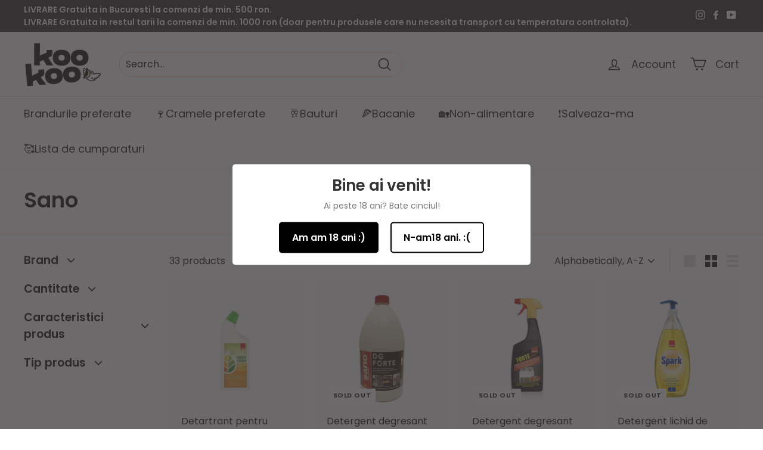

--- FILE ---
content_type: application/javascript; charset=utf-8
request_url: https://searchanise-ef84.kxcdn.com/templates.9P6L3h7u6Z.js
body_size: 2117
content:
Searchanise=window.Searchanise||{};Searchanise.templates={Platform:'shopify',StoreName:'KooKoo Grocery',AutoSpellCorrection:'N',AutocompleteCategoriesCount:1,AutocompletePagesCount:0,AutocompleteItemCount:6,AutocompleteSuggestOnSearchBoxEmpty:'Y',AutocompleteShowProductCode:'N',AutocompleteShowRecent:'Y',AutocompleteEmptyFieldHTML:'Start typing for instant search results',AutocompleteItem:'<li class="snize-ac-odd snize-product ${product_classes}" data-original-product-id="${original_product_id}" id="snize-ac-product-${product_id}"><a href="${autocomplete_link}" class="snize-item clearfix" draggable="false"><span class="snize-thumbnail"><img src="${image_link}" alt="${autocomplete_image_alt}" class="snize-item-image ${additional_image_classes}" style="max-width:70px;max-height:70px;" border="0"></span><span class="snize-overhidden">${autocomplete_product_ribbons_html}<span class="snize-title">${title}</span>${autocomplete_product_code_html}${autocomplete_product_attribute_html}<span class="snize-description">${description}</span>${autocomplete_prices_html}${autocomplete_in_stock_status_html}${reviews_html}</span></a></li>',AutocompleteResultsHTML:'',AutocompleteNoResultsHTML:'Sorry, nothing found for [search_string].Try some of our bestsellers →.',AutocompleteResultsOrder:["suggestions","products","categories","pages"],LabelAutocompleteSuggestions:'Sugestii populare',LabelAutocompleteCategories:'Categorii',LabelAutocompletePages:'Pagini',LabelAutocompleteProducts:'Produse',LabelAutocompleteMoreProducts:'Vezi cele [count] produse',LabelAutocompleteNothingFound:'Ne pare rau, nu am gasit [search_string].',LabelAutocompleteMobileSearchInputPlaceholder:'Cauta in magazin...',LabelAutocompleteInStock:'In stoc',LabelAutocompletePreOrder:'Pre-comanda',LabelAutocompleteOutOfStock:'Hopa, am ramas fara :(',LabelAutocompleteFrom:'De la',LabelAutocompleteSku:'SKU',LabelAutocompleteNoSearchQuery:'Hmm, scrie ceva mai sus sa incepem cautarea...',LabelAutocompleteResultsFound:'Am gasit [count] rezultate pentru "[search_string]"',LabelAutocompleteDidYouMean:'Ai vrut sa cauti: [suggestions]?',LabelAutocompletePopularSuggestions:'Acestea sunt cele mai populare cautari: [suggestions]',LabelAutocompleteSeeAllProducts:'Vezi toate produsele',LabelAutocompleteNumReviews:'[count] review-uri',AutocompleteProductDiscountLabelShow:'Y',LabelAutocompleteProductDiscountText:'[discount]% discount',ResultsShow:'Y',ResultsStyle:'RESULTS_MODERN',ResultsItemCount:20,ResultsShowActionButton:'add_to_cart',ResultsShowFiltersInTopSection:'N',ResultsShowInStockStatus:'Y',ResultsTitleStrings:4,ResultsDescriptionStrings:4,LabelResultsProductDiscountText:'[discount]% discount',LabelResultsSortBy:'Sorteaza dupa',LabelResultsSortRelevance:'Relevanta',LabelResultsSortTitleAsc:'Titlu: A-Z',LabelResultsSortTitleDesc:'Titlu: Z-A',LabelResultsSortCreatedDesc:'Data: de la noi la vechi',LabelResultsSortCreatedAsc:'Data: de la vechi la noi',LabelResultsSortPriceAsc:'Pret: de la mic la mare',LabelResultsSortPriceDesc:'Pret: de la mare la mic',LabelResultsSortDiscountDesc:'Discount: de la mare la mic',LabelResultsSortRatingAsc:'Rating: de la mic la mare',LabelResultsSortRatingDesc:'Rating: de la mare la mic',LabelResultsSortTotalReviewsAsc:'Numar review-uri: de la mic la mare',LabelResultsSortTotalReviewsDesc:'Numar review-uri: de la mare la mic',LabelResultsBestselling:'Cele mai vandute',LabelResultsFeatured:'Recomandate',LabelResultsNoReviews:'Fara review-uri',ShowBestsellingSorting:'Y',ShowDiscountSorting:'Y',LabelResultsTabCategories:'Categorii',LabelResultsTabProducts:'Produse',LabelResultsTabPages:'Pagini',LabelResultsFound:'Am gasit [count] rezultate pentru "[search_string]"',LabelResultsFoundWithoutQuery:'Am gasit [count] rezultate',LabelResultsNothingFound:'Ups, nu am gasit nimic pentru cautarea [search_string]',LabelResultsNothingFoundWithoutQuery:'Ups, nu am gasit nimic...',LabelResultsNothingFoundSeeAllCatalog:'Cautarea ta pentru "[search_string]" nu a produs rezultate. Uitata-te in [link_catalog_start] pentru alte produse din magazin [link_catalog_end]',LabelResultsNumReviews:'[count] review-uri',LabelResultsDidYouMean:'Hmm, ai vrut sa cauti: [suggestions]?',LabelResultsFilters:'Filtre',LabelResultsFrom:'De la',LabelResultsInStock:'In stoc',LabelResultsPreOrder:'Pre-comanda',LabelResultsOutOfStock:'Ups, am ramas fara stoc',LabelResultsSku:'SKU',LabelResultsAddToCart:'Adauga in cos',LabelResultsViewProduct:'Vezi detalii',LabelResultsQuickView:'Vizualizare rapida',LabelResultsViewFullDetails:'Arata toate detaliile',LabelResultsQuantity:'Cantitate',LabelResultsViewCart:'Vezi cos',LabelSeoDescription:'Cumpara [search_request] de la [store_name]',LabelSeoDescriptionFilters:'Cumpara [search_request] [filters] de la [store_name]',LabelResultsShowProducts:'Arata cele [count] produse',LabelResultsResetFilters:'Reseteaza filtrele',LabelResultsBucketsShowMore:'Arata mai multe',LabelResultsInfiniteScrollingLoadMore:'Arata mai multe',LabelResultsPaginationPreviousPage:'← Inainte',LabelResultsPaginationNextPage:'Urmatoarea →',LabelResultsPaginationCurrentPage:'[page] din [total_pages]',RecommendationShowActionButton:'add_to_cart',CategorySortingRule:"searchanise",ShopifyCurrency:'RON',ShopifyMarketsSupport:'Y',ShopifyLocales:{"en":{"locale":"en","name":"English","primary":true,"published":true}},ShopifyRegionCatalogs:{"RO":["10874683523"]},StickySearchboxShow:'N',PriceFormatSymbol:'lei',PriceFormatBefore:'',PriceFormatAfter:' lei',PriceFormatDecimalSeparator:',',PriceFormatThousandsSeparator:'.',ColorsCSS:'div.snize-ac-results span.snize-title { color: #000; }div.snize-ac-results li.snize-category a.snize-view-link { color: #000; }div.snize-ac-results.snize-ac-results-mobile span.snize-title { color: #000; }div.snize-ac-results.snize-ac-results-mobile li.snize-category { color: #000; }div.snize-ac-results .snize-no-products-found-text .snize-no-products-found-link { color: #000; }div.snize-ac-results span.snize-description { color: #000; }div.snize-ac-results.snize-ac-results-mobile span.snize-description { color: #000; }div.snize-ac-results .snize-no-products-found-text { color: #000; }div.snize-ac-results div.snize-price-list { color: #212121; }div.snize-ac-results.snize-ac-results-mobile div.snize-price-list { color: #212121; }div.snize li.snize-product span.snize-title { color: #0288D1; }div.snize li.snize-category span.snize-title { color: #0288D1; }div.snize li.snize-page span.snize-title { color: #0288D1; }div.snize div.slider-container.snize-theme .back-bar .pointer { background-color: #0288D1; }div.snize ul.snize-product-filters-list li:hover span { color: #0288D1; }div.snize li.snize-no-products-found div.snize-no-products-found-text span a { color: #0288D1; }div.snize .snize-button { background-color: #FFAD7B; }#snize-modal-product-quick-view .snize-button { background-color: #FFAD7B; }#snize-search-results-grid-mode li.snize-product { border-color: #EEEEEE; }#snize-search-results-list-mode span.snize-thumbnail { border-color: #EEEEEE; }#snize_results.snize-mobile-design #snize-search-results-grid-mode li.snize-product { border-color: #EEEEEE; }',RecommendationsLayout:{"collection":["1D5S8S7J4G4X6J3"],"product":["1D5S8S7J4G4X6J3"],"search results":["1D5S8S7J4G4X6J3"],"cart":["1D5S8S7J4G4X6J3"]}}

--- FILE ---
content_type: text/javascript;charset=UTF-8
request_url: https://searchserverapi1.com/recommendations?api_key=9P6L3h7u6Z&recommendation_widget_key=1D5S8S7J4G4X6J3&request_page=collection&product_ids=&recommendation_collection=all&restrictBy%5Bshopify_market_catalogs%5D=10874683523&output=jsonp&callback=jQuery37108059472397672891_1768980631702&_=1768980631703
body_size: 3795
content:
jQuery37108059472397672891_1768980631702({"totalItems":513,"startIndex":0,"itemsPerPage":10,"currentItemCount":10,"recommendation":{"title":"Sponsored"},"items":[{"product_id":"15886004126031","original_product_id":"15886004126031","title":"Capace de plastic negre 70mm, HPS pachet 50buc","description":"Capacele de 70mm se potrivesc cu Pahare din carton biodegradabil 7oz(180ml), HPS pachet 50buc","link":"\/products\/capace-de-plastic-negre-70mm-hps-pachet-50buc","price":"5.3600","list_price":"0.0000","quantity":"1","product_code":"PCH5560S","image_link":"https:\/\/cdn.shopify.com\/s\/files\/1\/0379\/5481\/4083\/files\/Screenshot2026-01-12123304_large.png?v=1768214729","vendor":"HPS","discount":"0","add_to_cart_id":"56806037324111","total_reviews":"0","reviews_average_score":"0","shopify_variants":[{"variant_id":"56806037324111","sku":"PCH5560S","barcode":"","price":"5.3600","list_price":"0.0000","taxable":"1","options":{"Title":"Default Title"},"available":"1","search_variant_metafields_data":[],"filter_variant_metafields_data":[],"image_link":"","image_alt":"","quantity_at_location_44144066691":"60","quantity_total":"60","link":"\/products\/capace-de-plastic-negre-70mm-hps-pachet-50buc?variant=56806037324111"}],"shopify_images":["https:\/\/cdn.shopify.com\/s\/files\/1\/0379\/5481\/4083\/files\/Screenshot2026-01-12123304_large.png?v=1768214729"],"tags":"new in shop[:ATTR:]Tara de origine_Romania[:ATTR:]Tip produs_Capace","quantity_total":"60"},{"product_id":"15867000193359","original_product_id":"15867000193359","title":"Lemon Cola Soda Mixer, Alchemico Bax 12x200ml","description":"","link":"\/products\/lemon-cola-soda-mixer-alchemico-bax-12x200ml","price":"115.6100","list_price":"0.0000","quantity":"1","product_code":"PSA5498S","image_link":"https:\/\/cdn.shopify.com\/s\/files\/1\/0379\/5481\/4083\/files\/WhatsAppImage2025-12-30at14.00._40cd6885-7525-422a-b5ce-0531749f5ba4_large.jpg?v=1767096675","vendor":"Alchemico","discount":"0","add_to_cart_id":"56720754868559","total_reviews":"0","reviews_average_score":"0","shopify_variants":[{"variant_id":"56720754868559","sku":"PSA5498S","barcode":"","price":"115.6100","list_price":"0.0000","taxable":"1","options":{"Title":"Default Title"},"available":"1","search_variant_metafields_data":[],"filter_variant_metafields_data":[],"image_link":"","image_alt":"","quantity_at_location_44144066691":"5","quantity_total":"5","link":"\/products\/lemon-cola-soda-mixer-alchemico-bax-12x200ml?variant=56720754868559"}],"shopify_images":["https:\/\/cdn.shopify.com\/s\/files\/1\/0379\/5481\/4083\/files\/WhatsAppImage2025-12-30at14.00._40cd6885-7525-422a-b5ce-0531749f5ba4_large.jpg?v=1767096675"],"tags":"Brand_Alchemico[:ATTR:]Cantitate_200ml[:ATTR:]Caracteristici produs_Suc carbogazos[:ATTR:]new in shop[:ATTR:]Tara de origine_Romania[:ATTR:]Tip produs_Suc Carbogazos","quantity_total":"5"},{"product_id":"15866981777743","original_product_id":"15866981777743","title":"Tropical Soda Mixer, Alchemico Bax 12x200ml","description":"","link":"\/products\/tropical-soda-mixer-alchemico-bax-12x200ml","price":"115.6100","list_price":"0.0000","quantity":"1","product_code":"PSA5497S","image_link":"https:\/\/cdn.shopify.com\/s\/files\/1\/0379\/5481\/4083\/files\/WhatsAppImage2025-12-30at14.00.18_large.jpg?v=1767096701","vendor":"Alchemico","discount":"0","add_to_cart_id":"56720695558479","total_reviews":"0","reviews_average_score":"0","shopify_variants":[{"variant_id":"56720695558479","sku":"PSA5497S","barcode":"","price":"115.6100","list_price":"0.0000","taxable":"1","options":{"Title":"Default Title"},"available":"1","search_variant_metafields_data":[],"filter_variant_metafields_data":[],"image_link":"","image_alt":"","quantity_at_location_44144066691":"10","quantity_total":"10","link":"\/products\/tropical-soda-mixer-alchemico-bax-12x200ml?variant=56720695558479"}],"shopify_images":["https:\/\/cdn.shopify.com\/s\/files\/1\/0379\/5481\/4083\/files\/WhatsAppImage2025-12-30at14.00.18_large.jpg?v=1767096701","https:\/\/cdn.shopify.com\/s\/files\/1\/0379\/5481\/4083\/files\/WhatsAppImage2025-12-30at14.00.2_large.jpg?v=1767096714"],"shopify_images_alt":["",""],"tags":"Brand_Alchemico[:ATTR:]Cantitate_200ml[:ATTR:]Caracteristici produs_Suc carbogazos[:ATTR:]new in shop[:ATTR:]Tara de origine_Romania[:ATTR:]Tip produs_Suc Carbogazos","quantity_total":"10"},{"product_id":"15849072066895","original_product_id":"15849072066895","title":"Bautura vegetala din ovaz cu aroma de dovleac, Califia Barista Pumpkin Spice Bax 6x1L","description":"Bautura vegetala din ovaz cu aroma de dovleac, editie Barista. Produs VEGAN Amestecul de ovaz cu dovleac \u0219i mirodenii Barista transforma cafeaua \u00eentr-un latte perfect cu dovleac \u0219i mirodenii. Aromele bogate de toamna provin din ingrediente simple, pe baza de plante, inclusiv piure de dovleac adevarat \u0219i condimente. Doar adauga\u021bi-l \u00een espresso sau cafea preparata pentru o cea\u0219ca cremoasa cu mirodenii de dovleac. Poft\u0103 bun\u0103!","link":"\/products\/bautura-vegetala-din-ovaz-cu-aroma-de-dovleac-califia-barista-pumpkin-spice-bax-6x1l","price":"87.3000","list_price":"0.0000","quantity":"1","product_code":"PBC5479S","image_link":"https:\/\/cdn.shopify.com\/s\/files\/1\/0379\/5481\/4083\/files\/califiadovleac_bax_large.png?v=1766067786","vendor":"CALIFIA","discount":"0","add_to_cart_id":"56660798341455","total_reviews":"0","reviews_average_score":"0","shopify_variants":[{"variant_id":"56660798341455","sku":"PBC5479S","barcode":"","price":"87.3000","list_price":"0.0000","taxable":"1","options":{"Title":"Default Title"},"available":"1","search_variant_metafields_data":[],"filter_variant_metafields_data":[],"image_link":"","image_alt":"","quantity_at_location_44144066691":"14","quantity_total":"14","link":"\/products\/bautura-vegetala-din-ovaz-cu-aroma-de-dovleac-califia-barista-pumpkin-spice-bax-6x1l?variant=56660798341455"}],"shopify_images":["https:\/\/cdn.shopify.com\/s\/files\/1\/0379\/5481\/4083\/files\/califiadovleac_bax_large.png?v=1766067786"],"tags":"Cantitate_1l[:ATTR:]Cantitate_6buc[:ATTR:]Cantitate_Bax[:ATTR:]Caracteristici produs_Fara Lactoza[:ATTR:]Caracteristici produs_Fara zahar adaugat[:ATTR:]new in shop[:ATTR:]Soi_Lapte de ovaz[:ATTR:]Tip produs_Lapte vegan[:ATTR:]Tip produs_Lapte vegetal","quantity_total":"14"},{"product_id":"15848898330959","original_product_id":"15848898330959","title":"Detergent geamuri si suprafete lavabile - Cif Pro Formula, Diversey 5L","description":"Indeparteaza petele si grasimea  Suprafete stralucitoare, fara dare, in doar cateva secunde  Cif Pro Formula Geamuri &amp; Suprafete Indeparteaza rapid petele si grasimea, lasand suprafata curata si stralucitoare, fara urme, in doar cateva secunde. Gata pentru utilizare pe geamuri si suprafete interioare, inclusiv oglinzi, mese si alte suprafete dure.  Ambalare: 5L","link":"\/products\/detergent-geamuri-si-suprafete-lavabile-cif-pro-formula-diversey-5l","price":"56.9500","list_price":"0.0000","quantity":"1","product_code":"PDD5478S","image_link":"https:\/\/cdn.shopify.com\/s\/files\/1\/0379\/5481\/4083\/files\/MCTAILUXX5C5EJVKA274XZFUPWXY_108071d4-ca97-4ee2-b541-7830a5a3f4a2_large.jpg?v=1766058747","vendor":"Diversey","discount":"0","add_to_cart_id":"56659649855823","total_reviews":"0","reviews_average_score":"0","shopify_variants":[{"variant_id":"56659649855823","sku":"PDD5478S","barcode":"","price":"56.9500","list_price":"0.0000","taxable":"1","options":{"Title":"Default Title"},"available":"1","search_variant_metafields_data":[],"filter_variant_metafields_data":[],"image_link":"","image_alt":"","quantity_at_location_44144066691":"3","quantity_total":"3","link":"\/products\/detergent-geamuri-si-suprafete-lavabile-cif-pro-formula-diversey-5l?variant=56659649855823"}],"shopify_images":["https:\/\/cdn.shopify.com\/s\/files\/1\/0379\/5481\/4083\/files\/MCTAILUXX5C5EJVKA274XZFUPWXY_108071d4-ca97-4ee2-b541-7830a5a3f4a2_large.jpg?v=1766058747","https:\/\/cdn.shopify.com\/s\/files\/1\/0379\/5481\/4083\/files\/7518654-CifPF.Glass_MultiSurface2x5L-Hero_ro-RO_47327613-2249-480e-a47b-08447ca01c6d_large.jpg?v=1766058747"],"shopify_images_alt":["",""],"tags":"Brand_Diversey[:ATTR:]Cantitate_5L[:ATTR:]new in shop[:ATTR:]Tip produs_Detergent multi-suprafete","quantity_total":"3"},{"product_id":"15846567477583","original_product_id":"15846567477583","title":"Pahare din carton biodegradabil 7oz(180ml), HPS pachet 50buc","description":"Setul contine 50 de bucati Pahar water based 7 Oz \/ 180 ml Acest pahar de 7 oz (180 ml) pe baza de apa este perfect pentru bauturi reci sau calde, oferind o alternativa ecologica si sustenabila la paharele traditionale Fabricat din materiale pe baza de apa, acest pahar este biodegradabil si prietenos cu mediul, fiind ideal pentru cafenele, evenimente sau utilizarea zilnica Designul sau simplu si practic il face perfect pentru servirea bauturilor preferate intr-o maniera ecologica Caracteristici:  Capacitate: 180 ml (7 oz)  Material: Pe baza de apa, biodegradabil si eco-friendly  Potrivit pentru bauturi calde si reci Usor de utilizat si de aruncat, cu un impact redus asupra mediului  Design simplu si elegant, perfect pentru orice ocazie Alege acest pahar pe baza de apa pentru o solutie ecologica si convenabila in servirea bauturilor tale preferate! Compatibile cu Capace de plastic negre 70mm, HPS pachet 50buc","link":"\/products\/pahare-din-carton-biodegradabil-7oz180ml-hps-pachet-50buc","price":"15.1900","list_price":"0.0000","quantity":"1","product_code":"PPH5477S","image_link":"https:\/\/cdn.shopify.com\/s\/files\/1\/0379\/5481\/4083\/files\/Screenshot2025-03-27145150_large.png?v=1753988252","vendor":"HPS","discount":"0","add_to_cart_id":"56652959482191","total_reviews":"0","reviews_average_score":"0","shopify_variants":[{"variant_id":"56652959482191","sku":"PPH5477S","barcode":"","price":"15.1900","list_price":"0.0000","taxable":"1","options":{"Title":"Default Title"},"available":"1","search_variant_metafields_data":[],"filter_variant_metafields_data":[],"image_link":"","image_alt":"","quantity_at_location_44144066691":"49","quantity_total":"49","link":"\/products\/pahare-din-carton-biodegradabil-7oz180ml-hps-pachet-50buc?variant=56652959482191"}],"shopify_images":["https:\/\/cdn.shopify.com\/s\/files\/1\/0379\/5481\/4083\/files\/Screenshot2025-03-27145150_large.png?v=1753988252"],"tags":"Brand_HPS[:ATTR:]Cantitate_50buc[:ATTR:]new in shop[:ATTR:]Tip produs_Pahare","quantity_total":"49"},{"product_id":"15839050498383","original_product_id":"15839050498383","title":"Servetele de masa Alia 25x25 cm, 3 straturi, 100 buc, Alb BAX 27 pachete","description":"ALIA- Servetele de masa 100 buc\/pachet, dimensiuni 25x25 cm, 3 strat Compozitie: 100% celuloza pura.","link":"\/products\/servetele-de-masa-alia-25x25-cm-3-straturi-100-buc-alb-bax-27-pachete","price":"127.4400","list_price":"0.0000","quantity":"1","product_code":"PSA5475S","image_link":"https:\/\/cdn.shopify.com\/s\/files\/1\/0379\/5481\/4083\/files\/servetele-albe-de-masa_75d505d1-a884-4c84-9509-c52575a4e7f9_large.jpg?v=1753988834","vendor":"Alia","discount":"0","add_to_cart_id":"56630408905039","total_reviews":"0","reviews_average_score":"0","shopify_variants":[{"variant_id":"56630408905039","sku":"PSA5475S","barcode":"","price":"127.4400","list_price":"0.0000","taxable":"1","options":{"Title":"Default Title"},"available":"1","search_variant_metafields_data":[],"filter_variant_metafields_data":[],"image_link":"","image_alt":"","quantity_at_location_44144066691":"5","quantity_total":"5","link":"\/products\/servetele-de-masa-alia-25x25-cm-3-straturi-100-buc-alb-bax-27-pachete?variant=56630408905039"}],"shopify_images":["https:\/\/cdn.shopify.com\/s\/files\/1\/0379\/5481\/4083\/files\/servetele-albe-de-masa_75d505d1-a884-4c84-9509-c52575a4e7f9_large.jpg?v=1753988834"],"tags":"Ambalaj_Bax[:ATTR:]Brand_Alia[:ATTR:]Cantitate_100 buc[:ATTR:]Cantitate_27buc[:ATTR:]Caracteristici produs_3 straturi[:ATTR:]Culoare_Alb[:ATTR:]new in shop[:ATTR:]Tip produs_Servetele de masa","quantity_total":"5"},{"product_id":"15839048040783","original_product_id":"15839048040783","title":"Servetele de masa Alia 25x25 cm, 3 straturi, 100 buc, Alb","description":"ALIA- Servetele de masa 100 buc\/pachet, dimensiuni 25x25 cm, 3 strat Compozitie: 100% celuloza pura.","link":"\/products\/servetele-de-masa-alia-25x25-cm-3-straturi-100-buc-alb","price":"4.7200","list_price":"0.0000","quantity":"1","product_code":"PSA5476S","image_link":"https:\/\/cdn.shopify.com\/s\/files\/1\/0379\/5481\/4083\/files\/servetele-albe-de-masa_75d505d1-a884-4c84-9509-c52575a4e7f9_large.jpg?v=1753988834","vendor":"Alia","discount":"0","add_to_cart_id":"56630398910799","total_reviews":"0","reviews_average_score":"0","shopify_variants":[{"variant_id":"56630398910799","sku":"PSA5476S","barcode":"","price":"4.7200","list_price":"0.0000","taxable":"1","options":{"Title":"Default Title"},"available":"1","search_variant_metafields_data":[],"filter_variant_metafields_data":[],"image_link":"","image_alt":"","quantity_at_location_44144066691":"188","quantity_total":"188","link":"\/products\/servetele-de-masa-alia-25x25-cm-3-straturi-100-buc-alb?variant=56630398910799"}],"shopify_images":["https:\/\/cdn.shopify.com\/s\/files\/1\/0379\/5481\/4083\/files\/servetele-albe-de-masa_75d505d1-a884-4c84-9509-c52575a4e7f9_large.jpg?v=1753988834"],"tags":"Brand_Alia[:ATTR:]Cantitate_100 buc[:ATTR:]Caracteristici produs_2 straturi[:ATTR:]Culoare_Alb[:ATTR:]new in shop[:ATTR:]Tip produs_Servetele de masa","quantity_total":"188"},{"product_id":"15813180981583","original_product_id":"15813180981583","title":"Pudra de Pink Chai Latte, Baru Bax 6x250g","description":"Descriere: descoper\u0103 reinterpretarea inedit\u0103 a clasicului Chai Latte \u2013 cu un strop de pretty in pink! R\u0103d\u0103cina de sfecl\u0103 ro\u0219ie adaug\u0103 dulcea\u021b\u0103 subtil\u0103 \u0219i culoare vibrant\u0103, pentru un latte diferit \u0219i irezistibil. Se prepar\u0103 instant cu lapte sau alternative vegane. Un pachet ajunge pentru 16 c\u0103ni de Pink Chai Latte delicios! Ingrediente: zah\u0103r, sirop de glucoz\u0103, ulei de nuc\u0103 de cocos, pulbere de r\u0103d\u0103cin\u0103 de sfecl\u0103 uscat\u0103 (4,5 %), condimente (2,5 %) (scor\u021bi\u0219oar\u0103, ghimbir) , pulbere de ceai negru (2 %), amidon modificat, emulgator: E 472e, stabilizator: E 340, colorant: beta-caroten.     Valori nutri\u021bionale (per 100 g) Cantitate     Energie 1856 kJ \/ 440 kcal   Gr\u0103simi 11 g   din care saturate 10 g   Carbohidra\u021bi 84 g   din care zaharuri 62 g   Proteine 0,7 g   Sare 0,03 g","link":"\/products\/pudra-de-pink-chai-latte-baru-bax-6x250g","price":"201.0000","list_price":"0.0000","quantity":"1","product_code":"PCB5424S","image_link":"https:\/\/cdn.shopify.com\/s\/files\/1\/0379\/5481\/4083\/files\/Baru_pink_Chai_Latte_large.png?v=1768913174","vendor":"Baru","discount":"0","add_to_cart_id":"56531102237007","total_reviews":"0","reviews_average_score":"0","shopify_variants":[{"variant_id":"56531102237007","sku":"PCB5424S","barcode":"","price":"201.0000","list_price":"0.0000","taxable":"1","options":{"Title":"Default Title"},"available":"1","search_variant_metafields_data":[],"filter_variant_metafields_data":[],"image_link":"","image_alt":"","quantity_at_location_44144066691":"46","quantity_total":"46","link":"\/products\/pudra-de-pink-chai-latte-baru-bax-6x250g?variant=56531102237007"}],"shopify_images":["https:\/\/cdn.shopify.com\/s\/files\/1\/0379\/5481\/4083\/files\/Baru_pink_Chai_Latte_large.png?v=1768913174"],"tags":"Brand_Baru[:ATTR:]Cantitate_250g[:ATTR:]Cantitate_6buc[:ATTR:]Cantitate_Bax[:ATTR:]Caracteristici_pudra[:ATTR:]new in shop[:ATTR:]Tara de origine_Belgia[:ATTR:]Tip produs_Chai Latte","quantity_total":"46"},{"product_id":"15813177868623","original_product_id":"15813177868623","title":"Pudra de Vanilla Chai Latte, Baru Bax 6x250g","description":"Descriere: acest Vanilla Chai Latte \u00eembin\u0103 ceaiul negru cu un mix exotic de condimente \u0219i o not\u0103 dulce de vanilie, pentru o experien\u021b\u0103 vegan-friendly cu mult gust \u0219i zero griji. Se prepar\u0103 instant cu lapte sau b\u0103uturi vegetale. Un pachet ajunge pentru 16 c\u0103ni. Ingrediente: zah\u0103r, sirop de glucoz\u0103, ulei de cocos, pulbere de ceai negru (3 %), condimente (1,6 %), amidon modificat, emulgator: E 472e, stabilizator: E 340, colorant: betacaroten, arom\u0103 natural\u0103: vanilie.     Valori nutri\u021bionale (per 100 g) Cantitate     Energie 1867 kJ \/ 443 kcal   Gr\u0103simi 13 g   din care saturate 12 g   Carbohidra\u021bi 82 g   din care zaharuri 59 g   Proteine 0,1 g   Sare 0,03 g","link":"\/products\/pudra-de-vanilla-chai-latte-baru-bax-6x250g","price":"201.0000","list_price":"0.0000","quantity":"1","product_code":"PCB5425S","image_link":"https:\/\/cdn.shopify.com\/s\/files\/1\/0379\/5481\/4083\/files\/Baru_vanilla_Chai_large.png?v=1768913226","vendor":"Baru","discount":"0","add_to_cart_id":"56531095847247","total_reviews":"0","reviews_average_score":"0","shopify_variants":[{"variant_id":"56531095847247","sku":"PCB5425S","barcode":"","price":"201.0000","list_price":"0.0000","taxable":"1","options":{"Title":"Default Title"},"available":"1","search_variant_metafields_data":[],"filter_variant_metafields_data":[],"image_link":"","image_alt":"","quantity_at_location_44144066691":"48","quantity_total":"48","link":"\/products\/pudra-de-vanilla-chai-latte-baru-bax-6x250g?variant=56531095847247"}],"shopify_images":["https:\/\/cdn.shopify.com\/s\/files\/1\/0379\/5481\/4083\/files\/Baru_vanilla_Chai_large.png?v=1768913226"],"tags":"Brand_Baru[:ATTR:]Cantitate_250g[:ATTR:]Cantitate_6buc[:ATTR:]Cantitate_Bax[:ATTR:]Caracteristici_pudra[:ATTR:]new in shop[:ATTR:]Tara de origine_Belgia[:ATTR:]Tip produs_Chai Latte","quantity_total":"48"}]});

--- FILE ---
content_type: application/javascript; charset=utf-8
request_url: https://searchanise-ef84.kxcdn.com/preload_data.9P6L3h7u6Z.js
body_size: 12033
content:
window.Searchanise.preloadedSuggestions=['lapte olympus','aqua carpatica','brew dog','bere artizanala','pop cola','apa plata','hop hooligans','fritz kola','pahare carton','apa tonica','lapte ovaz','apa minerala','lapte vegetal','hartie igienica','fara zahar','ceai olympus','unt de arahide','minor figures','cutia cu localnici','mellow mango','normal beer','oatly 6x1l','c side','green sugar','sunday bites','rose lemonade','olympus barista','chef sosin','pahare plastic','coca cola','mellow orange','la sapata','unt arahide','capace pahare','fentimans rose','ginger beer','vitamin aqua','sproud bax','cold brew','saci menajeri','pussy lover','lapte mazare','doamne fereste','curiosity cola','fara alcool','cafea de specialitate','punk ipa','vin rosu','oat milk','ceai de munte','rola hartie','sos iute','apa tonica fentimans','olympus lapte','vin alb','hi water','socata artizanala','lapte de ovaz','lapte uht','fat cat','ulei masline','servetele negre','casa dizei','suc natural','c side tonic','mozzarella razuita','detergent vase','sproud barista','1000 de chipuri','apa cocos','ulei de masline','stone buenaveza','stone ipa','mellow apple','prosoape de hartie','apa bucovina','pahare transparente','bun de tot','bere fara alcool','three cents','laptaria cu caimac','z fold','apa pla','role hartie','apa toni','turta dulce','prosciutto crudo','odaia buna','fentimans cola','apa de cocos','aqua carpatica 0,75','kombucha original','gin bauturi','lapte barista','bere normala','apa tonic','one beer later','rosii uscate','lapte olympus barista','cafea boabe','schweppes bax','sapun lichid','pale ale','hazy jane','iaurt grecesc','capace plastic','fentimans connoisseurs','sierra nevada','beyond meat','pivnita bunicii','suc mere','crowd control','petras bio','unt de migdale','fentimans ginger beer','ciocolata de casa','clausthaller dry hopped','plan beer','apa to','antioxidant concentrat fara zahar cascara kofiti 230 ml','elle & vire','ciocolata neagra','suport pahare','feteasca regala','indie bay','american craft beer tasting kit','mascarpone goldsteig','cardinal prosecco','ground zero','kofi ti','sirop soc','fara lactoza','apa aqua carpatica','elle vire','bureti vase','yia yia','aqua minerala','pungi hartie','zahar brun','ciocolata alba','ulei floarea soarelui','aqua vitamin','jb kaffee','vegan gourmet','mustar pussy','ardei iute','cerbul acru','fentimans raspberry','crema tartinabila','lapte cocos','olympus ceai','apa carbogazoasa','to go','lapte migdale','cherry cola','alchemico zero','frisca naturala','unt extra sec 84% 1 kg elle&vire','unt de','le tribute','fritz cola','sos rosii','cas motat','zahar plic','prosoape hartie','c-side tonic','lapte mazare sproud','ice tea','apa min','fever tree','bere ghimbir','branza caju','pahare de carton','lapte vaca','vin spumant','mustar de doamne fereste','cola zero','vale putna','lost lager','ice tea olympus','unt olympus','sos paste','măr de bran','servetele de hartie','mama pan','food of bucharest','iaurt caju','mar bran','olympus ba','lapte de mazare','bautura vegetala','arrogant bastard','ciocolata razvan','life food','suc de mere','apa miner','miere salcam','apa minerala carpatica','mellow aronia','minerala aqua','apa mine','pudra proteica','fulgi de ovaz','brewdog punk','burratina 2x125g','unt vegan','olympus bari','servetele z','cif professional','pop cola zero','d alba','olympus bar','dulceata de visine','apa carbo','mosaic bites','aqua plata','bottoms up','v fold','pahar plastic','lapte o','hartie igi','rola prosop','lapte oly','hester\'s life','hey yum','american craft beer tasting','apa t','aqua car','alma sicily','ulei cocos','stone neverending haze','fentimans light','big job','food of','brewdog punk ipa','magiun de prune','lapte fara lactoza','big wave','apa pl','lapte ve','wolf pack','vacaju vanilie','saci gunoi','lapte ol','tangerine express','go to ipa','smantana pentru frisca','bere neagra','detergent lichid','apa aqua','fentimans tonic','la biscuiterie','cafea incognito','rose l','unt migdale','gadal tea','apa car','valencian orange','pinot noir','suc natural mar de bran','unt alune','ceai frate','apa plata carpatica 0,5','limonada cu trandafiri','c si','zaganu blonda','smantana lichida','nenea iancu','paste fara gluten','gin tonic','socata artizanala 275ml','crema ciocolata','d\'alba chips','minor figures oat','iaurt vegan','rose le','dulceata ardei','babeasca neagra','faina caputo','bautura mazare','ardei copt','raw gorilla munchies','lapte de','suc carbogazos fentimans curiosity cola 275ml','rose lemo','unt de caju','one beer','coca cola bax','gem fara zahar','sare maldon','la sapata rose','enter night','olympus lap','apa mineral','dacia plant','smantana olympus','ceai verde','hop hooli','dulceata lui razvan','tropic of thunder','petro vaselo','servetele albe','mama cola','dozz bax','roa ovaz','olympus uht','prosop de hartie','branza maturata de vaca cu trufe negre artesana 200g','clandestin beer','seminte de chia','granola unison','magura zamfirei','hârtie i','detergent rufe','saint roastery','apa p','zmeura sweeteria','biscuiti cu lavanda','tonic water','apa carton','sare de mare','le mat','dulceata cirese amare','unt extra sec 84','unt caju','ginger ale','fulgi ovaz','stone pale ripper','manusi negre','schneider tap 5','rose lemon','hop hoo','faina fara gluten','blanc de blanc','sano clear','camara naturii','schweppes tonic','unt de arahide fin','iaurt cocos','cutie cadou','fentimans rose lemonade','hartie z','keta ceapa','green roots','prosop hartie','champagne vieille','kona long','olympus b','ulei de cocos','prosecco cardinal','crema de cocos','apa minera','fentimans ginger','sano green','ceai de munte olympus','c s','pepsi max','paie hartie','vin fara alcool','raw vegan','pain plaisir','sos sosin','unt ara','crema branza','american craft beer','pastrav afumat','apa de co','fara la','aqua forte','hartie copt','or tea','pepsi cola','schneider weisse','branza telemea','aqua carpatica 0,5','fritz-kola superzero','dulceata cirese','apa ton','elvis juice','nuci verzi','kane-new romanian','hazy jane guava','hartie igie','apă dorna','lapte vegeta','la brujula','fructele pamantului','dulceata visine','spice dealer','milbok bax','ceai rece','supa crema','hartie rola','capace 80mm','cheddar felii','cola mama','beer chips','unt de ara','turmeric latte','apa mi','bere la doză','cous cous','carassia brut','zahar de cocos','mustar pussy lover','saci mena','tonic blend','dulceata caise','unt fistic','captain cioco','apa plata bucovina','merlin`s vitamin aqua','normal beer keg','zaganu bruna','cirese amare','cremă de branza','crema de','pink grapefruit','apa plat','high oleic','apa minerala naturala carbogazoasa','fentimans indian','hop h','frisca spray 27%','aqua carp','califia barista','servetele de masa','sano floor','capace pahare biodeck','ancient one','keta usturoi','aqua ca','layer cake','lapte capra','apa bu','lapte de caju','suc mar','oua murate','cookie freely','role de hartie','bollywood star','poppels passion','lost af','paste alto','olympus fara zahar','feteasca neagra','produse fara gluten','pachet cadou','rustichella d abruzzo','ceai munte','carne porc','gem goji','aqua gloria','apa carb','zacusca de vinete','alchemico indian','republica bio','jb coffee','mustar doamne fereste','dulceata de','ciocolată calda','apa cu vitamine','prince mircea','faina integrala','dulceata de zmeura','raw gorilla','fara gluten','mozzarella fresca','folie aluminiu','fulgi sare','lapte caju','ciocolata govinda','sano forte','urban fog','pahare hps','uleiului spornic profesional','frisca lichida','branza de vaci','smântână frișcă elle & vire','sos barbeque','vin rose','clausthaller dry','cozonac romanesc','sirop de soc','stress less','olympus iaurt','apa minerala carbo','ciocolata artizanala','rose li','gem de caise','salata de vinete','double milk','lapte vegetal cafea','dulceata portocale','cardinal extra dry','balsam de rufe','pravalia idicel','sunday bi','elderflower 275ml','bere artizanala stone','tatra tea','craft beer','dulceata de ceapa','delicious ipa','fara al','sirop lavanda','apa carbog','lapte de ovaz barista','suc de lămâie','sampanie vieille','torpedo 355ml','dulceata afine','saci me','răzvan idicel','kit bere','miere cu spirulina','sosiere 60ml','z uri','baton raw vegan','miere fistic','lapte vege','food of buc','apa buco','crema fistic','soculent bax','suc lamaie','pahare plasti','capace transparente','fara lac','servetele um','beer keg','odorizant toaleta','saci menajeri 120','olympus unt','granola hester','aqua carpa','pale ale sierra nevada','ketchup prune','aqua carpatic','matcha latte','rogue newport nights','crema tarti','kona hanalei','apa plata 2l','kona longboard','gin mare','vieille france','roku gin','olympus baris','costa rica','apa minerala aqua','bere fara','vacaju cacao','barista olympus','suport carton','poppels organic west coast','new england','pop c','brewdog elvis','lapte de cocos','double hazy','bucovina plata','lapte m','sos picant','apa carpatica','hazy ipa','bere craft','green s','lapte vacaju','vitamin aqua zero','proper job','kombucha baked','dulceata ardei iute','lapte ma','extract vanilie','dog j','dulceata de afine','bottle green','sano spark','cereale fara zahar','apa minerala bucovina','sirop agave','gin hendrick\'s','branza feta','west coast','lapte de o','burger van','suc olympus','dulceata de ardei','vin bauer','lapte alternativ','capace 95mm','ceai fara zahar','mellow portocale','aqua carpatica minerala','rola ser','pahare to go','pahar carton','c cide','chai latte','lapte barista 3.7% olympus bax 12x1l','bere ipa','pahare de plastic','gem de dovleac si scortisoara','fără zahăr sirop','crunchy nut','branza de','malfy gin','dulceata de cirese negre amare','crema de fistic','happy pils','folie alimentara','brewdog mmxxx','unt de fistic','apa to ica','pofta focului','merlin limonada','ceai tei','pentru el','kinky dog','faina cocos','branza de capra','apa plata aqua','lapte de migdale','gin soc','granola filgud','gel de dus','saci 120l','artesana iaurt','lapte de capra','cozonac localnicii','stone buenaveza six','chips alba','sare celtica','lapte cafea','lider food','hazel date sunday bites','sos de rosii','little boy','lapte ba','suc portocale','servetele umede','dead pony','burger vegan','card cadou','apa m','oua albe','fara alcoo','ciocolata cu lapte','saratele cu masline kalamata 125g','crema de alune','prosoape de hartie z-fold','ceva nou','sano se','unt sarat','minerala carpatica','capace 90mm','coca cola zero','bere brewdog','carne de porc','fara zahar adaugat','lapte ov','lapte ova','crema alune','parmigiano reggiano','fritz-kola fara','fara a','gin de soc','apă plată aqua carpatica','stone brewing','rose lem','deal of the week','zacusca ghebe','hartie ig','lapte olym','dulceața de trandafiri','biofarmland ceai','alto past','chutney de caise pivnita bunicii 190g','san pel','fentimans cherry','native box','sano fresh','unison food','ink cola','lavete microfibra','sip it','mazare sproud','bran suc','hi wa','muso bax','pufina eco','rola sovio','mama mango','capace transpa','z hartie','manusi din nitril','capac 80mm','rola servetele','prosoape ha','paie pla','suport pahar','gratar halloumi','hartie prosoape','pepsi twist','suc carbo','detergent pardoseli','pop col','sano vase','buenaveza salt','bureti de vase','vin ro','lapte vegan','castraveti murati','bucovina minerala','bottlegreen drinks','ovaz fara gluten','stone tangerine express','saci menajeri verde','crema f','saci menaj','hop hooligan','miere cu capaceala zumm 250g','minerala aqua carpatica','lejereanu ros','kaspers gin','ceasul femeilor','suc de ghimbir','crackers vegani','unt de seminte dovleac 250g','lapte de vaca','poppels american','ciocolata vegan','ulei floare','minor fi','american craft','fentimans premium indian','dulceata de portocale','unt de arahi','capace pla','food of buch','paste tagliatelle ecologice cu busuioc petras bio 250g','session ipa','minor figure','detergent pudra','fructul pasiunii','vin natural','amber ale','sampanie champagne','green sugar ciocolata calda','apa tonica cu chinina','paine fara gluten','silk road','pasta amarant','crema de clementine sister clementina chef sosin 200g','dulceata topoloveni','prune uscate','aqua carpat','pastrav craiesc bio valeputna 210g','dulceata nuci','fentimans curiosity cola','miere cu','dulce fara zahar','gem de prune','aurum noble honey','suc de','super nature','lejereanu rose','tartinabil de caju','kona big wave','caramel sarat','crema clementine','saci g','servetele dispenser','st austell','mg mare','bere fara gluten','hop hool','dulceata de mango','deranj ipa','branza cheddar','bere craciun','green sug','otet de caise cerbul acru 250ml','ginger kombucha','estrella damm','zumm spirulina','rola sano','double punk','produse congelate','dulceata naramza','ciocolata g','brawnza rawckers','miere pura','green power','punk ip','lu razvan','suc de catina','hartie de copt','vinarte prince','mama orange','olympus lapt','cold brew tonic','rogue hazelnut','crackers integrali','green su','hartie igieni','koo dragoste pentru voi','magiun topoloveni','baton cereale','foie gras','roaster coaster','sosul lui ilie','pasta de susan','bere rosie','minor f','dulceață fără zahăr','dulceata de capsuni','rogue dreamland','vin alb cu paj alb','lapte milbok','de unică folosință','zahăr pudră','iaurt cu specific grecesc 10%','olympus lapte fara lactoza','zen gin','solutie pardoseli','petiant artizanal','capace albe','magma kola','capace 80 mm','la masa','sproud vanilla','capace gourmet','apa 5l','lapte mazar','capace rpet','saci sano','detergent pardoseala','apa plata dorna','smantana ol','bere ha','pahare pet','lapte roa','minerala aq','lapte maza','capace plate','alchemico ch','pahare tran','mama bio','black cherry','servetele masa','hartie rol','roa lapte','minerala bucovina','olympus ceai de munte','apa plata 5l','lapte fara','rola har','rola ha','branza mozzarela','frisca elle&vire','carpatica minerala','crema cacao','fentimans elderflower','artesana kefir','non alcoolic','de zmeura si prosecco 200g','hazel date','brewdog ipa','tasting kit','apa de coco','rogue newport','ciocolata idicel','rosii uscate 100g','cutie mica','fara alc','keta mediteraneeni','clockwork tangerine','granola cocos','rogue dead guy','go to ipa stone brewing','apa minerala buco','rosemary water','gin monkey','faina fara','batoane proteice','dealu negru','suc m','parmezan vegan','unt de alune de padure 250g','almond date','gin romanesc','dulceata de cirese negre','apa aqu','big j','ciocolata ca','schneider tap 7','newport daze','mosaiik 330ml','mellow lime','seminte chia','apa minerala naturala plata la 5 l','faina grau','pahare 300ml','barista milk','orez brun integral','seminte de in','brewdog vs','sunday bite','ciocolata din','vanilla fu','unt de alune de padure','vin r','lapte con','pastă susan','summer punch','the botanist','fructe uscate','pai e','kaiser clone','hartie v','pahare biodeck','ethiopia guji','ipa bere','buckwheat queen','paste integrale','detergenti rufe','paste si orez','apa aq','vin rosu sec','manufactura de branza','fentiman s','apa tonica s','pasta masline','fear itself','lumanari ceara albine','bere ciocolata','berliner weisse','vanilla fudge','ginger jack','nitro latte','cardinal brut','kombucha it\'s alive','toy choc','cus cus','crema arahide','velvet cake','pahare cafea','ulei de mas','role casa','iaurt de baut','incognito roastery 250g','saci m','fru fru','kané-new romanian cuisine','unt d','pasta de','miere zumm','jack hammer','hazy lt','biscuiti cu','suc rosii','bere cu ghimbir','salam vegan afumat','ardei iuti','gem de gutui','faina de ovaz','apa zizin','suc de măr','sunday b','razvan ciocolata','bere zaganu','chutney ceapa','craft romania','faina de','vin demisec','brlo blurry','servetele alia','dulceata de craciun','tonic zero','lapte olympus lapte','maioneza real','pahar bere','girl power','sano dezinfectant','dulceata de caise','green suga','filgud 200g','faina migdale','cafea ethiopia','ceai negru','cutia pascala','apa carpatic','triple hazy','macho tears','bere nitro','la traditie','sierra nevada pale ale','vanilla red fudge','chips bere','ulei susan','alchemico yuzu','bere bruna','dulceata nuci verzi','caserole plastic','paletine lemn','mellow pinneapple','ciocolata casa','crema cocos','apa buc','ceai zero','capace pahare carton','minerala apa','bautura vegetala mazare','champagne vieille france','ceai de munte fara zahar','branza gouda','hartie prosop','ginger mama','lapte u','nduja di spilinga salam tartinabil picant','pahare de carton 180ml','ceai rece plafar','saci verzi','solutie curatare','apa minerala dorna','aqua carpatica bax 24','capace paha','apa coco','telemea de vaca olympus','conserva rosii','tonica fentimans','cola zer','manusi l','capace tra','coca col','pahare plas','pahare pl','servetele faciale','dorna minerala','wingman session ipa','iaurt grece','boluri horeca','v fol','servetele v','pahar de plastic','pahare trans','capace tr','apa ti','pla pahare','zahar tos','saci horeca','olympus uh','zahar kg','fara l','minerala bucov','plata aqua','hartie c','rola h','hartie pr','hartie p','lapte condensat','burete vase','masina spalat vase','branza gratar','apa plata buc','alto pa','zahar cocos','produse alimentare','fulgi cacao','ovas de petro vaselo merlot & cabernet sauvignon 2018 vin cabernet sauvignon merlot petro vaselo rosu 0.75l','miere polifrora','punk i','suc natural mar','passion pale','dulceață de coacăze rosii','orez rosu','gem de piersici','zahar din','miere tei','sano anti','role sano','batonash energizant','vin rosu sec jelna cabernet sauvignon dealu negru 2020 750ml','bere cu','ulei de arahide','drojdie inactiva','hop hooligans sencha','gluten free','olympus la','kookoo pack','imperial fuck','calda choco vegan masala ambrozia 200g','bicarbonat de sodiu','chutney bollywood star no 250g','suc de piersici','feel good','praf copt','suc de m','gin black','tonic indian','zahar br','dulceata de cirese','granola nuts','detergent vase ecodoo','bere arti','degresant sano','merlin\'s pop cola','limonada menta','smantana dulce','topoloveni magiun de pr','pasta de masline','cereale fara gluten','sos soia','mar de bra','rosii u','capace pahare 500ml','ciocolata cald','dulceata de caise razvan idicel 380g','lapte veget','sano f','dead po','saci men','oh vaz','bere artizanala st','razvan zacusca','plan b','suc porto','masina de spalat','issa chardonnay','oat mil','fever tree indian tonic','pasta dinti','caserole de trestie','branza topita','laptaria cu','bere fara al','alcohol free','apa bucovin','crama oprisor','vacaju 1 l','gem de prune cu miez de nuca 220g','merlin beverages','aqua carpatica sp','wolfpack moonlight','red ale','scavi ray','chutney de ceapa rosie si stafide radacini.din darul pamantului 196g','sierra nevada torpedo','unt de mi','choco vegan','paste cu spanac','raw ker','lapte olymp','hazy jan','raw artizanal','miere aurum','pudra proteine','pastrav afumat trutta princeps valeputna 210g','hop hooligans crowd','mic dejun','colorant alimentar','in mustar','crema de bra','cas mo','deranj blonda','ulei de m','plic zahar','apa tonica indian','hârtie igien','tonic conn','vitamin c','apa de coc','puhaste pillerkaar','lapte bio','snack bere','malt me up','apa gura','dulceata prosecco','lapte artesana','limonada cu trandafiri fentimans rose lemonade 275ml','dulceata ceapa','pasta de dinti','lapte veg','food of bucha','sana capra','curcuma jane','crackers integral','gem visine','hop hooligans crowd control','aqu carpatica','the rawckers','apa inerala','sirop caramel','chipsuri fără gluten','enter the night','poppels london','bere de ghimbir','alpha bites','apa ca','apa tonica sc','ulei de','cabernet franc','rustichella d\'abruzzo','brew do','ciocolata cal','vacaju 500ml','crema tar','merlin`s lemonade','rose lemona','mustar dog','mistletoe mafia','vin coacaze','ginger b','dulceata capsuni','cafea br','mix napolitane','fresh mint','coconut granola','jumbo standard','turta dul','seminte in','american ipa','magiun de mere si scortisoara fara zahar 200g','cu capaceala zumm 250g','slim cat','vanilla red','vin spumant bendis nadir de petro veselo 2019 750ml','sare iodata','jb ka','granola la cuptor','de quinoa','sierra ne','pink grape','cafea b','bere artizanala ground zero deranj ipa 500ml','zana de pasune','sosuri paste','ardei capia','fructe confiate','unt vegetal','raw spirulina','suc de sfecla','mellow or','jb k','lost la','sour flower','biscuiti fara gluten','vin rosu sec jelna cabernet sauvignon dealu negru 2018 750ml','new england ipa','produsele congelate','ceai ol','vin ros','piscoturi vegane','crema de ciocolata','carolina reaper','olympus l','balsam rufe','ciocolata nuci','lapte olympu','produse romania','apa 2l','olympus ia','lama de ras','hartie igienic','rachiu de pere','sos hp','velvet winery','lapte oat','aqua c','masline verzi','owl brewery','bautura ovaz','fulgi cocos','saci 60l','fever tree mediterranean','st austell proper job','piper boabe','ciocolata n','bere chips','mos ajun','fentimans valencian orange tonic water','lapte bax','alune de padure','unt arahi','raw protein','gradina de goji','vegan cheese','smantana li','sano maxima','zaganu india','paie negre','apa de gura','aqua min','crema cac','artesana mere','doi flacai','stone tropic of thunder','dulceata de pep','mango mama','băutura din ovaz','fulgi de drojdie','craft beer tasting','mar de','apa tonica chinina','miere cu fistic','detergent podele','jagged edge','vin sauvignon','big wa','mesterul manole','seminte de pin','hartie zewa','cutia cu localnici & love kané','z f','miere cu drag','tagliatelle busuioc','feteasca neagra 2017','lapte co','ceai bio albastrele','apa b','salata vinete','dulceața de ardei iute','blurry vision','lapte de nuci','unison cocos','sos iu','double ipa','brlo naked','como se dice','crema migdale','iaurt gre','filgud 125g','bere fara a','razvan fistic','unt de ar','unt de arah','stone bu','fulgi porumb','bureti sano magic','aurum noble','sosin ancient','ceai oli','pahare de carton 240ml','pahare carton biodeck','carpos migdale','coca cola 0','burger vegetarian','brânză chedar','caserola transparenta','capac bol','capace negre','luxardo maraschino','don papa','mellow orange bax','rola hartie igienica','sos chef sosin','capac pahare','lapte fara zahar','capace pet boluri','unt mini nesarat','suc de bran','cola doza','olympus protein','furculita lemn','cacao nutella','pahare transp','rola jumbo','servetele a','lapte protein','iaurt de ba','la 5l','lapte ei','sweet chilly','orange mama','mellow ora','sucuri carbogazoase','suc piersica','boluri carton','rom alb','olympus ice te','apa co','hi w','gourmet capace','pahare de cart','pahare de car','c c','unt extr','unt ex','fin sherry','capac pahar 2','filtre v','detergent pard','one be','ginger bee','one b','bauturi cu ghimbir','capace carton','pahare 6oz','v f','pea milk','lapte out','lapte oua','capac lastic','pink soda','capace transparent rpet','paie plastic','conserva ton','bucovina carbogazoasa','pahare transparent','pahare transpa','pahare transparente rpet 300ml gourmet 50buc/set','capace transparente rpet plate cu gaura diametru 95mm biodeck pachet 50buc','suc de portocale','capace r','sare ma','capace trans','crema de f','lapte ob','bere f','pahar plasti','eco lab','solutie geamuri','socata fermentata','fritz kola lime','saci menajeri 1','pahare carton 12oz','capace strawless','sirop zahar','apa tonica fara zahar','zahar b','unt elle&vire','pahar rpet','capace plasti','capace plas','pahare plast','san p','pahare to','rola bar','mate tea','fara loc','alb zahar','paie albe','boluri b','horeca capace','foaie c','rpet hps','rpet h','pahare vin','capac 90mm','saci 120 l','branza mascarpone','capace hps','so ca ta','minerala bu','pahare tra','capace tran','smantana de','chilli lemonade','olympus bax','apa lata','apa tin','suport p','hps capace','black c','ginger be','ginger ber','coaja lamaie','kombucha ghimbir','smantana elle&vire','frisca vegetal','hartie r','fara lacto','matcha sau','zahar stick','zahar s','saci 60 l','bucovina carbo','vin fa','vin far','olympus bat','apa minerala buc','sirop mo','fara lactoz','minerala car','branza mozzarela gourmet','saci menajeri negri','olympus suc','mellow porto','aqua carb','zahar bru','tonic con','le tribut','olympus smantana','cola fe','gem bun de tot','apa de trandafiri','jb kaff','hop ho','pesto ros','unt de capra','de post','miere cu agrise primitiv food 250g','fasole verde','grisine digesta','bautura din mazare','cerbul ac','vin rosu merlot','capra noastra','green cola','rose limona','oțet de','mustar fara zahar','compot visine','keta maxx','sunday bites hazel date','pasta de dint','merlin s','outta line','pop cola zero ahar','lapte cu ciocolata','fara gl','cold br','unt de migda','dog brew','de ciuperci','ciocolata de casa tartinabila','sos de paste','miere cu catina','bureti vas','cafea etiopia','bauer s','dulceata de zmeura si prosecco 200g','sos soi','no am','biscuiți cu lavanda cacao','cutia cu localnicii','capace pahare 300ml','sirop catina','chutney arde','chipsuri d','branza capra','ground zero amber','cutia cu','ciocolata palinca','miere cu alune de padure primitiv food 240g','toilet paper','brew d','miere cu scortisoara','kefir capra artesana 250ml','tonic wa','haine din','limonada trandafirilor','ciocolata zmeura','miere primitiv','bio sos','und de migdale','vin rosu pinot noir 2020 1000 chipuri','paste spirale ecologice cu mazare verde si in auriu petras bio 250g','crema de caju','crema de fata','beer tasting','zacusca de','apa minerala ca','on alcool','unt alune padure','cris tim','chipsuri smoked beer chips','pahar cu capac','unt de fisti','ceai ecologic','grivita hazy','faina ovaz','easy rider','pudre proteice','burger kit','bere c','brewdog lost','crackers cu roz','detergent de','raw ve','bere zagan','apa 500 ml','la biscu','gin tanq','cutie cadouri','bere artizanala brewdog tony\'s 440ml','blanc de blancs','lapte v','unt arahide cacao','chutney craciun','mustar c','almasicily 400ml','ceai olympus menta','vin al','la biscuit','doamne ferest','sano bon','orez integral','mellow ma','paine integrala','hop hol','apa carpa','spalat vase','raw kers','pizza vegan','unt dovleac','limonada ghimbir','lapte caimac','baby bel','raw spiru','craft stone','cafea in','turtita dulce','unt a','ppv1295s pastrav afumat trutta dux valeputna 210g','ardei c','vin fi','ovăz limonada','fasole gal','cabernet sauvignon de purcari','dulceata de zme','puhaste buckwheat queen lager 330ml','dulceata porto','crema de arahide','london ess','smantana dolofana 33-36%','pastrav afumat sburatorul','gem de corcoduse','gin cuta','bere blonda','ovas petro vaselo','suc p','dulceata razvan','lichior co','laptaria cu caima','unt de mig','deliciu de usturoi','vitamine aqua','afine de padure','estonian beer','zaganu hazy','sirop de','cas zvantat','suc de rodie','colorant rosu','fentimans cherry cola','otet balsamic','bautura migdale','miere cu d','carbogazos fritz-kola','unt de arahide sarat','lapte b','pahare cart','koo dragoste pentru ea','sirop cafea','gin mare mediterranean','vin lejereanu','topoloveni momordica','catina cu miere','smantana lic','normal bee','cireșe negre','ulei f','ecologica din caju filgud 125g','biodeck albe','cold brew tonic fat cat slim saint roastery doza 330ml','stone xocoveza','tonic alchemico','la b','fara g','fructe congelate','bauer sc','aqua gl','pastrav v','rose no','suc afine','palinca zmeura','martini asti','iaurt mic','iaurt n','sano burete','fentimans lemonade','liliac winery','unt arahid','zacusca r','frit limo','cartofi dulci','ulei de gatit','branza vegana','foi de copt','ceapa rosie','păstrăv craiesc','pivnita bunicii chutney ceapa rosie','normal b','zacuscă raz','crackers c','doamne fer','unt cocos','granola c','pahare carto','fentimans yuzu','condiment vin','suc bio mar de bran','sister clementine','strong beer','bere ko','cola cola curiosity 750ml','miere de portocale','banane si caju','inghetata artizanala','iaurt din lapte de cocos','sano blue','sirop fara zahar','cuvee guy de poix 2015','suc de prune','biscuiti cu fibre','turta d','iaurt greces','ciocolata razva','miere cu chilli zumm 250g','ceva bun pentru el','lapte praf','saratele cu susan s','dulceata de cirese albe','compot caise','di sicilia','dulceata de zmeura si prosecco','d’or tea','dulceata de nuci','face to','crunchy nuts','iaurt raw','razvan capia','kombucha it','lemon fresh','vegan milk','dulceata gutui','gin japonez suntory','pop co','green sugar in','sloe gin','la bruju','st austel','rosalie 355ml','sec carastelec','london este','apa minerala naturala carbogazoasa bucovina','d al','chutney prune','crema tart','gin malfy','gk abbot','craft bere','granola uniso','sunday bit','fasole g','cinnamon granola 320g','aqua carpatica carbo','branza cu mucegai','apa tonica fentim','diferitelor aluaturi','stone buena','le pain','vin serve','gem zmeura','crema caju','dulceata cirese albe','prajitura cu ciocolata','ma e','sos s','salt lime','life crackers','rola harti','saint roaster','băutură pe bază de plante','keta cracker','bere artiz','spirulina crunchies','ardei copti','migdale si','pastrav vanatoresc','unt floarea soarelui','salty pecan','zacusca razvan','fulgi de ov','sierra neva','ceai de lamaie','puhaste vulin','branza olympus','salata de gogonele','branza maturata artesana','chutney mango','issa pinot noir','z fol','pateu de','fil gud','chia seminte','penne linte','miere desert rose','magic forest','faina bio','light tonic','indian tonic','muștar usturoi','ceai soc','turta dulc','belhaven twisted thistle','mix pentru','alchemico banana','la stup','life bar','fulgi de hrisca','ciocolata vegana','faina porumb','lost lag','duo polis','ulei floarea soare','pink apa','suc sfecla','dog-j 330ml','oat ly','bere artizanala po','diplomatico reserva','ipa al','apa minerala 0.33','suc mango','faină alba','saci menajer','brewdog punk ipa alcohol free','și in','biscuiți vegani','sos dip','hazy ja','lacerta shiraz','vaca ju','zaganu hefe','cold bre','mare mediterranean','unt pla','petro va','la strada','pahare 500 ml','six pack','koo koo','bere artizanala poppels','iaurt vegetal','iaurt g','dulceata de pepene','gin de','lui razvan','aqua carpati','cacao și banane','issa sauvi','confiate aronia uscata unison','biscuiti digesta','deranj oranj','razvan vinete','oly nu','mustar crema doamne fereste','el capricho 110g','cola cola','lapte caj','bere de','rosii si chia','cafea organica','unt cacao','dulceata cirese a','biscuiti vacaju','granola cu alune de padure si coacaze negre fara zahar 450g','apa minerala plata carbogazoasa','tree haus','apa cu aroma','unt sec','miere mana','bota fora','granola migdale și cocos 450g unison','fentimans tonic light','crema fi','liniste apa plata','almasicily po','granola p','martini sa','apa plata 2','fentimans naturally light tonic water','coca-cola bax','apa tonica sch','razvan c','saci de','lapte coco','kombucha jamaica','apa piersici','fritz limo orange','cafea de specialitate columbia el rubi 250g','sweeteria ciocolata','crema tartinabila cacao si','tropic of','fentimans premium indian tonic water','petro vase','american pale','bun de to','dulceata de ciuperci','crema fina de arahide','apa aqua 0,33','ciocolata a','unt de cocos','unt fara lactoza','ulei floa','paște tr','zacusca lui razvan','clandestin ipa','rola hartie sano','petro vas','lichior cafea','zacusca pastrav','ciocolata in lapte','făina de migdale','apa minerala 0,5','căpșuni lich','lapte am','cola pop','dulcisor cooking','filgud amarant','apa tonica valencian','cafea macinata','bere k','tonic nu','la biscuterie','rulouri yoyo','rogue chocolate','pop cola 0','dulceata prune','san pe','cafea cu','apa naturala','melinis gutui','paște tro','arbo catina','hartie bucatarie','ulei dovleac','lapte uh','fructos caise','aqua carpatica forte','ceai olympu','stone ripper','biscuiti vegani c','gem de capsuni','castraveti in saramura','peste afumat','lapte minor','unt de migdal','sano de','bere belhaven','brânză ca','bere ar','one love','cos pic','aqua mg','bohemian rhapsody','sano solutie','unt de a','suc pepene','corcova feteasca','minor fig','bere stone buenaveza','bombay sapphire','alt market','sparkling rasp','tap 7 mein','pahare de carton pla artwork','dulceata ardei iuti','carne tocata','bere caramel','bucovina mar','zumm salcam','el salvador','cozonac localnici','vin f','vin smerenie crama oprisor','prosoape de','seminte canepa','apa plata nu','lapte in ciocolata','sano cl','mr tan','iaurt de capra','fara alco','jet black','fructe padure','paste fettuccine','biscuiți cocos','magiun de mere','miere c','aqua g','paște tagliatelle','paște cu busuioc','carne uscata','ketchup doamne fereste','hop hooligans mango','deal of week','olympus barist','otet de visine cerbul','lime mellow','sirop de curmale','low sugar','cacao cu lapte','salata de ardei capia','mar de b','vin roze','ciocolata cu lapte si sare de mare','dulceata de mure','dead pony club','bere gh','brewdog planet pale','dulceata ci','aqua carpatica plata','sacosa hartie','spaghete bio','fasole ver','prosoape z','hop hooliga','pink tonic','stone bune','palinca jamy','malt me','chef sosi','old tom','chutney bollywood star no 1','vin a','păstrăv craies','valencian tonic','dulceata lapte','sano balsam','unt ar','granola bio','magiun de piersici','bere buen','zacusca vinete','stone delicious','de vita','ulei de maslin','sirop a','brewdog fake empire','chimen canepa','lapte de ov','kitul sportivului','cramposie selectionata avincis','vin dulce','dulceata de pepene galben','foie gras vegan','its alive','baked apple','unt de alune','ciocolata cruda','la vache','c sid','cola bio','suc carbogazos','lapte mig','gem de visine cu miez de nuca','iaurt din caju','bere ghi','nuca și meri','cartofi prajiti','nectar caise','biofarmland manufactura','carne de','crackers inte','dulceață de capsun','suc catina','ciocolată cu','cafea origini','ia cu sos','deliciu usturoi','mellow o','aqua minera','gin cita','ceai sencha','lichior coconut','sosin vin','urban fo','zumm miere','fără sare','branza maturata cu trufe','paste spirale ecologice cu spanac petras bio 400g','c aqua carpatica','merlin s lemonade','salata de gogo','tăiței gradinaresti','puhaste mari','food of bu','mustar cu hrean','sirop cara','bendis nadir','sano mobila','tagliatelle alto','crenvursti vegetali','friza alb','miere re'];